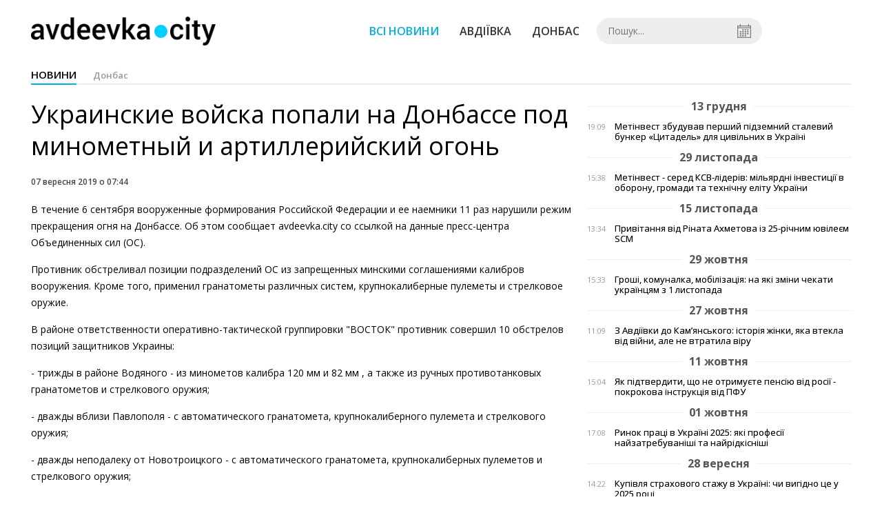

--- FILE ---
content_type: text/html; charset=UTF-8
request_url: https://avdeevka.city/news/view/ukrainskie-vojska-popali-na-donbasse-pod-minometnyj-i-artillerijskij-ogon
body_size: 5843
content:
<!DOCTYPE html>
<html lang="ru">
	<head>
		<meta charset="utf-8">
		<meta http-equiv="X-UA-Compatible" content="IE=edge">
		<meta name="viewport" content="width=device-width, initial-scale=1">
		<title>Украинские войска попали на Донбассе под минометный и артиллерийский огонь. Новини Авдіївки | AVDEEVKA.CITY</title>
		<meta name="description" content="В течение 6 сентября вооруженные формирования Российской Федерации и ее наемники 11 раз нарушили режим прекращения огня на Донбассе. Об это" />
<meta name="keywords" content="Донбасс, ООС, обстрелы, потери, оккупанты" />
<meta property="og:site_name" content="AVDEEVKA.CITY" />
<meta property="og:type" content="article" />
<meta name="robots" content="index, follow" />
<meta property="og:description" content="В течение 6 сентября вооруженные формирования Российской Федерации и ее наемники 11 раз нарушили режим прекращения огня на Донбассе. Об это" />
<meta name="twitter:description" content="В течение 6 сентября вооруженные формирования Российской Федерации и ее наемники 11 раз нарушили режим прекращения огня на Донбассе. Об это" />
<meta itemprop="description" content="В течение 6 сентября вооруженные формирования Российской Федерации и ее наемники 11 раз нарушили режим прекращения огня на Донбассе. Об это" />
<meta property="og:title" content="Украинские войска попали на Донбассе под минометный и артиллерийский огонь" />
<meta name="twitter:title" content="Украинские войска попали на Донбассе под минометный и артиллерийский огонь" />
<meta itemprop="headline" content="Украинские войска попали на Донбассе под минометный и артиллерийский огонь" />
<meta property="og:image" content="https://avdeevka.city/uploads/news/1200x675/q8ublajdti5rssoh2fcaf8iwsmvqa4y0.jpg" />
<meta name="twitter:image:src" content="https://avdeevka.city/uploads/news/1200x675/q8ublajdti5rssoh2fcaf8iwsmvqa4y0.jpg" />
<meta itemprop="image" content="https://avdeevka.city/uploads/news/1200x675/q8ublajdti5rssoh2fcaf8iwsmvqa4y0.jpg" />
<meta property="og:url" content="https://avdeevka.city/news/view/ukrainskie-vojska-popali-na-donbasse-pod-minometnyj-i-artillerijskij-ogon" />
<link rel="canonical" href="https://avdeevka.city/news/view/ukrainskie-vojska-popali-na-donbasse-pod-minometnyj-i-artillerijskij-ogon" />
<script type="application/ld+json">[{"@context":"https:\/\/schema.org","@type":"BreadcrumbList","itemListElement":[{"@type":"ListItem","position":1,"name":"\u0413\u043e\u043b\u043e\u0432\u043d\u0430","item":"https:\/\/avdeevka.city\/"},{"@type":"ListItem","position":2,"name":"\u0414\u043e\u043d\u0431\u0430\u0441","item":"https:\/\/avdeevka.city\/news\/oblast"},{"@type":"ListItem","position":3,"name":"\u0423\u043a\u0440\u0430\u0438\u043d\u0441\u043a\u0438\u0435 \u0432\u043e\u0439\u0441\u043a\u0430 \u043f\u043e\u043f\u0430\u043b\u0438 \u043d\u0430 \u0414\u043e\u043d\u0431\u0430\u0441\u0441\u0435 \u043f\u043e\u0434 \u043c\u0438\u043d\u043e\u043c\u0435\u0442\u043d\u044b\u0439 \u0438 \u0430\u0440\u0442\u0438\u043b\u043b\u0435\u0440\u0438\u0439\u0441\u043a\u0438\u0439 \u043e\u0433\u043e\u043d\u044c","item":"https:\/\/avdeevka.city\/news\/view\/ukrainskie-vojska-popali-na-donbasse-pod-minometnyj-i-artillerijskij-ogon"}]},{"@context":"https:\/\/schema.org","@type":"NewsArticle","headline":"\u0423\u043a\u0440\u0430\u0438\u043d\u0441\u043a\u0438\u0435 \u0432\u043e\u0439\u0441\u043a\u0430 \u043f\u043e\u043f\u0430\u043b\u0438 \u043d\u0430 \u0414\u043e\u043d\u0431\u0430\u0441\u0441\u0435 \u043f\u043e\u0434 \u043c\u0438\u043d\u043e\u043c\u0435\u0442\u043d\u044b\u0439 \u0438 \u0430\u0440\u0442\u0438\u043b\u043b\u0435\u0440\u0438\u0439\u0441\u043a\u0438\u0439 \u043e\u0433\u043e\u043d\u044c","name":"\u0423\u043a\u0440\u0430\u0438\u043d\u0441\u043a\u0438\u0435 \u0432\u043e\u0439\u0441\u043a\u0430 \u043f\u043e\u043f\u0430\u043b\u0438 \u043d\u0430 \u0414\u043e\u043d\u0431\u0430\u0441\u0441\u0435 \u043f\u043e\u0434 \u043c\u0438\u043d\u043e\u043c\u0435\u0442\u043d\u044b\u0439 \u0438 \u0430\u0440\u0442\u0438\u043b\u043b\u0435\u0440\u0438\u0439\u0441\u043a\u0438\u0439 \u043e\u0433\u043e\u043d\u044c","datePublished":"2019-09-07 07:44:00","dateModified":"2019-09-07 07:45:57","mainEntityOfPage":{"@type":"WebPage","@id":"https:\/\/avdeevka.city\/news\/view\/ukrainskie-vojska-popali-na-donbasse-pod-minometnyj-i-artillerijskij-ogon"},"image":{"@type":"ImageObject","url":"https:\/\/avdeevka.city\/uploads\/news\/1200x675\/q8ublajdti5rssoh2fcaf8iwsmvqa4y0.jpg"},"publisher":{"@type":"Organization","name":"AVDEEVKA.CITY","logo":{"@type":"ImageObject","url":"https:\/\/avdeevka.city\/i\/avdeevka.city.png"}}}]</script>
		<meta property="fb:app_id" content="783800568421482" />

		<link rel="prefetch" href="/i/logo_p1.png" />
		<link rel="prefetch" href="/i/logo_p2.png" />
		<link rel="prefetch" href="/i/theater.png" />
		<link rel="shortcut icon" href="/favicon.ico" type="image/x-icon"/>
		<link href='https://fonts.googleapis.com/css?family=Open+Sans:400,300,600,700&subset=latin,cyrillic-ext,cyrillic' rel='stylesheet' type='text/css'>
		<link href="/css/style.min.css" rel="stylesheet">
		<link href="/feed" rel="alternate" type="application/rss+xml" title="AVDEEVKA.CITY" />
			</head>
<body>

	<div id="fb-root"></div>
		<header>
		<div class="header--bottom">
		<div class="container">
				<div class="row">
					<div class="col-xs-12">
						<div class="mrpl-header">
							<div class="mrpl-header__logo">
								<a href="/" title="AVDEEVKA.CITY" class="header__logo">
									<span class="logo-part"><img src="/i/logo_p1.png"></span>
									<span class="logo-circle-wrapper"><img src="/i/theater.png?v=1" class="logo-circle"></span>
									<span class="logo-part"><img src="/i/logo_p2.png"></span>
								</a>
							</div>
							<nav class="navbar navbar-default navbar-menu mrpl-header__navbar">
								<div class="navbar-header">
									<button type="button" class="navbar-toggle collapsed" data-toggle="collapse" data-target="#header-menu" aria-expanded="false">
										<span class="sr-only">Toggle navigation</span>
										<span class="icon-bar"></span>
										<span class="icon-bar"></span>
										<span class="icon-bar"></span>
									</button>
								</div>
								<div class="collapse navbar-collapse mrpl-header__menu" id="header-menu">
									<ul class="nav navbar-nav main-menu">
										<li class="dropdown">
											<div class="mrpl_search topn-search-none">
												<div class="mrpl_search__block">
													<form method="get" action="/search" id="search-form" class="mrpl_search__form">
														<input type="text" name="search" value="" class="mrpl_search__input" placeholder="Пошук..." id="datetimepicker">
														<span class="mrpl_search__calendar" id="calendar"></span> 				
													</form>
												</div>
											</div>
										</li>
										<li class="dropdown" data-uri="/news">
											<a href="/news" title="Всі новини">Всі новини</a>
										</li>
										<li class="dropdown" data-uri="/news/avdeevka">
											<a href="/news/avdeevka" title="Авдіївка">Авдіївка</a>
										</li>
										<li class="dropdown" data-uri="/news/oblast">
											<a href="/news/oblast" title="Донбас">Донбас</a>
										</li>
										<!--<li class="dropdown" data-uri="/blogs">
											<a href="/blogs" title="Блоги">Блоги </a>
										</li>-->
										<!--<li class="dropdown" data-uri="/events">
											<a href="/events" title="Афіша">Афіша</a>
										</li>-->
										<!--<li class="dropdown" data-uri="/news/balagan">
											<a href="/news/balagan" title="Балаган">Балаган</a>
										</li>-->
									</ul>
								</div>
							</nav>
						</div>
					</div>
				</div>
				<div class="header__clear"></div>
			</div>
		</div>
	</header><div class="container">
	<div class="row">
		<div class="col-md-12">	
			<h2 class="heading heading--h4 heading-active heading--no-margin-top">
				<ul class="heading-categories">
					<li class="heading--active"><a href="/news" title="Перейти до розділу новини">новини</a></li>
					<li><a href="/news/oblast" title="Перейти до розділу Донбас">Донбас</a></li>
				</ul>
			</h2>
		</div>	
	</div>
</div>
<div class="container">
	<div class="row">
		<div class="col-md-8">
			<div class="main-section">
				<article class="main-section-content news-view">
					<h1 class="title">Украинские войска попали на Донбассе под минометный и артиллерийский огонь</h1>
					<div class="statistics">
							
						<span>07 вересня 2019 о 07:44</span>
						
					</div>
					<div class="main_image"><img src="/uploads/news/resize/w/750x750/q8ublajdti5rssoh2fcaf8iwsmvqa4y0.jpg" alt="Украинские войска попали на Донбассе под минометный и артиллерийский огонь"></div>
					<div class="original_date">2019-09-07 07:44:00</div>
					<div class="text">
						<section class="post-content js-mediator-article">
							<div class="fotorama" data-fit="contain" data-ratio="16/9" data-width="100%" data-allowfullscreen="false">
							</div>
							<p>    <span>        В течение 6 сентября вооруженные формирования Российской Федерации и ее наемники 11 раз нарушили режим прекращения огня на Донбассе. Об этом сообщает avdeevka.city со ссылкой на данные пресс-центра Объединенных сил (ОС).    </span></p><p>    <span>        Противник обстреливал позиции подразделений ОС из запрещенных минскими соглашениями калибров вооружения. Кроме того, применил гранатометы различных систем, крупнокалиберные пулеметы и стрелковое оружие.    </span></p><p>    <span>        В районе ответственности оперативно-тактической группировки "ВОСТОК" противник совершил 10 обстрелов позиций защитников Украины:    </span></p><p>    <span>        - трижды в районе Водяного - из минометов калибра        <st1:metricconverter productid="120 мм">            120 мм        </st1:metricconverter>        и        <st1:metricconverter productid="82 мм">            82 мм        </st1:metricconverter>        , а также из ручных противотанковых гранатометов и стрелкового оружия;    </span></p><p>    <span>        - дважды вблизи Павлополя - с автоматического гранатомета, крупнокалиберного пулемета и стрелкового оружия;    </span></p><p>    <span>        - дважды неподалеку от Новотроицкого - с автоматического гранатомета, крупнокалиберных пулеметов и стрелкового оружия;    </span></p><p>    <span>        - вблизи Лебединского - из артиллерийских систем калибра        <st1:metricconverter productid="122 мм">            122 мм        </st1:metricconverter>        , миномета калибра        <st1:metricconverter productid="120 мм">            120 мм        </st1:metricconverter>        ;    </span></p><p>    <span>        - неподалеку от Гранитного - из артиллерийских систем калибра        <st1:metricconverter productid="122 мм">            122 мм        </st1:metricconverter>        ;    </span></p><p>    <span>        - вблизи Красногоровки - из ручных противотанковых гранатометов и стрелкового оружия.    </span></p><p>    <span>        В районе ответственности оперативно-тактической группировки "СЕВЕР" противник совершил один обстрел позиций объединенных сил - вблизи Орехово (из гранатометов различных систем).    </span></p><p>    <span>        За минувшие сутки потерь в результате вражеских обстрелов у ОС не было.    </span></p><p>    <span>        С начала текущих суток, 7 сентября, вооруженные формирования Российской Федерации и ее наемники два раза нарушили режим прекращения огня:    </span></p><p>    <span>        - вблизи Лебединского - из крупнокалиберных пулеметов и стрелкового оружия;    </span></p><p>    <span>        - в районе Новгородского - из миномета калибра        <st1:metricconverter productid="82 мм">            82 мм        </st1:metricconverter>        .    </span></p><iframe src="https://www.facebook.com/plugins/post.php?href=https%3A%2F%2Fwww.facebook.com%2Fpressjfo.news%2Fposts%2F660116871147599&amp;width=500" width="500" height="550" style="border:none;overflow:hidden" scrolling="no" frameborder="0" allowtransparency="true" allow="encrypted-media"></iframe>
						</section>
					</div>
				</article>		
			</div>
			<div class="" style="background-color: #f3f3f3; padding: 30px; text-align: center; margin-bottom: 30px; font-weight: 700;">
				Підпишіться на наш канал <a href="https://t.me/avdeevkacity" target="_blank">Telegram</a> та отримуйте тільки найважливіші новини
			</div>
			<div class="tags">
					<a class="tags-link" href="/search?tag=Донбасс" title="Дивитись все за тегом «Донбасс»">Донбасс</a>
					<a class="tags-link" href="/search?tag=ООС" title="Дивитись все за тегом «ООС»">ООС</a>
					<a class="tags-link" href="/search?tag=обстрелы" title="Дивитись все за тегом «обстрелы»">обстрелы</a>
					<a class="tags-link" href="/search?tag=потери" title="Дивитись все за тегом «потери»">потери</a>
					<a class="tags-link" href="/search?tag=оккупанты" title="Дивитись все за тегом «оккупанты»">оккупанты</a>
			</div>
			<div class="row social-share">
				<div class="col-md-12">
					<input type="image" src="/i/fb.png" class="share-btn share rounded" data-type="fb">
					<input type="image" src="/i/tw.png" class="share-btn share rounded" data-type="tw">
					<input type="image" src="/i/in.png" class="share-btn share rounded" data-type="in">
				</div>
				<div class="col-md-12">
					<h4 class="heading heading--h4" style="margin-top: 20px;">Коментарі</h4>
					<div class="col-md-12 col-sm-12 col-xs-12 comments">
						<div class="fb-comments" data-href="http://avdeevka.city/news/view/ukrainskie-vojska-popali-na-donbasse-pod-minometnyj-i-artillerijskij-ogon" data-numposts="5" data-width="100%"></div>
					</div>
				</div>
			</div>
		</div>
		<div class="col-sm-12 col-md-4">
				<div id="placeFeed" data-length="20">
				</div>
		</div>
	</div>
	<div id="placeRelated" data-category="16" data-uri="15640"></div>			
	<div id="placePhotoVideo"></div>		
</div>

<div class="mrpl_follow" style="display: none;">
	<div class="mrpl_follow_header">
		<img src="/i/facebook-logo.png">
	</div>
	<p> Нажмите «Нравится», чтобы быть с <strong>avdeevka.city</strong> на Facebook</p>
	<div class="mrpl_follow_cover">
		<div class="overlay"></div>
		<div class="avatar">
			<img src="/i/fb-avatar.png">
			<span>avdeevka.city</span>
		</div>
		<a href="#" onClick="showLike();" id="mrpl_like" class="prom-like like-1">Нравится Cтраница</a>
	</div>
	<div class="mrpl_follow_footer prom-close close-1" id="mrpl_close">Спасибо, я уже с вами.</div>
</div>
	<script>
	  window.fbAsyncInit = function() {
	    FB.init({
	      appId      : '388995884779823',
	      xfbml      : true,
	      autoLogAppEvents : true,
	      status      : true,
	      version    : 'v2.11'
	    });
	    FB.AppEvents.logPageView();

	      FB.Event.subscribe('edge.create', function(url) {
	          console.log(url);
	      });
	      FB.Event.subscribe('edge.remove', function(url) {
	        console.log(url);
	      });
	  };
	  function showLike(){
	    console.log('fire');
	    window.win = window.open('https://www.facebook.com/v2.12/plugins/error/confirm/page?iframe_referer=https%3A%2F%2Favdeevka.city%2F&kid_directed_site=false&secure=true&plugin=page&return_params=%7B%22adapt_container_width%22%3A%22true%22%2C%22app_id%22%3A%22113869198637480%22%2C%22channel%22%3A%22https%3A%2F%2Fstaticxx.facebook.com%2Fconnect%2Fxd_arbiter%2Fr%2FFdM1l_dpErI.js%3Fversion%3D42%23cb%3Df110757336c017%26domain%3Davdeevka.city%26origin%3Dhttps%253A%252F%252Favdeevka.city%252Ff1d24bc25018b2c%26relation%3Dparent.parent%22%2C%22container_width%22%3A%22734%22%2C%22hide_cover%22%3A%22false%22%2C%22href%22%3A%22https%3A%2F%2Fwww.facebook.com%2Favdeevkanews%2F%22%2C%22locale%22%3A%22ru_RU%22%2C%22sdk%22%3A%22joey%22%2C%22show_facepile%22%3A%22true%22%2C%22small_header%22%3A%22false%22%2C%22tabs%22%3A%22timeline%22%2C%22ret%22%3A%22sentry%22%2C%22act%22%3Anull%7D',"Ratting","status=0,width=500px,height=260px,");
	  }
	</script>

	  
		
<div class="modal fade" tabindex="-1" role="dialog" id="mrpl_follow_modal">
  <div class="modal-dialog" role="document">
    <div class="modal-content">
      <div class="mrpl_follow">
      	<div class="mrpl_follow_header">
      		<img src="/i/facebook-logo.png">
      	</div>
      	<p> Нажмите «Нравится», чтобы быть с <strong>avdeevka.city</strong> на Facebook</p>
      	<div class="mrpl_follow_cover">
      		<div class="overlay"></div>
      		<div class="avatar">
      			<img src="/i/fb-avatar.png">
      			<span>avdeevka.city</span>
      		</div>
      		<a href="#" onClick="showLike();" id="mrpl_like" class="prom-like like-2">Нравится Cтраница</a>
      	</div>
      	<div class="mrpl_follow_footer prom-close close-2" id="mrpl_close">Спасибо, я уже с вами.</div>
      </div>
    </div><!-- /.modal-content -->
  </div><!-- /.modal-dialog -->
</div><!-- /.modal -->




	  
		
	
	<div class="container-fluid footer">
		<div class="container">
			<div class="row top-footer">
				<div class="col-md-3"></div>
				<div class="col-md-3">
					<p class="footer-title">AVDEEVKA.CITY</p>
					<ul class="footer-list">
						<li><a href="/about">Про проєкт</a></li>
						<li><a href="/adverts">Реклама</a></li>
						<li><a href="/contacts">Контакти</a></li>
					</ul>
				</div>
				<div class="col-md-3">
					<p class="footer-title">Ми у соцмережах</p>
					<ul class="footer-list">
						<li><a href="https://www.facebook.com/avdeevkanews/" target="_blank" rel="nofollow"><i class="icon-fb"></i>Facebook</a></li>
						<li><a href="https://twitter.com/AVDEEVKACITY" target="_blank" rel="nofollow"><i class="icon-twitter"></i>Twitter</a></li>
						<li><a href="https://t.me/avdeevkacity" target="_blank" rel="nofollow"><i class="icon-telegram"></i>Telegram</a></li> 
						<li><a href="/feed"><i class="icon-rss"></i>RSS</a></li>
					</ul>
				</div>
				<div class="col-md-3"></div>
	  		</div>
			<div class="row bottom-footer">
			<div class="col-md-12">© 2026 All rights reserved </div>
			</div>
		</div>
	</div>

	<!-- script section -->
	<script src="//ajax.googleapis.com/ajax/libs/jquery/1.11.1/jquery.min.js"></script>
	<script>window.jQuery || document.write('<script src="/js/jquery.min.js"><\/script>')</script>
	<script src="/js/modal.js"></script>
	<script src="/js/avdeevka.min.js"></script>
	<script src="/js/share.js"></script><script src="/js/social_init.js"></script><script src="/js/polyfill.js"></script><script src="/js/oraclum.js"></script><script src="/js/avdeevka_follow.js"></script>	
	<script>
		(function(d, s, id) {
			var js, fjs = d.getElementsByTagName(s)[0];
			if (d.getElementById(id)) return;
			js = d.createElement(s); js.id = id;
			js.src = "//connect.facebook.net/ru_RU/sdk.js#xfbml=1&version=v2.6&appId=783800568421482";
			fjs.parentNode.insertBefore(js, fjs);
		}(document, 'script', 'facebook-jssdk'));
	</script>

	<script async src="https://pagead2.googlesyndication.com/pagead/js/adsbygoogle.js?client=ca-pub-5719744680709550" crossorigin="anonymous"></script>

<script defer src="https://static.cloudflareinsights.com/beacon.min.js/vcd15cbe7772f49c399c6a5babf22c1241717689176015" integrity="sha512-ZpsOmlRQV6y907TI0dKBHq9Md29nnaEIPlkf84rnaERnq6zvWvPUqr2ft8M1aS28oN72PdrCzSjY4U6VaAw1EQ==" data-cf-beacon='{"version":"2024.11.0","token":"74f385fe03da41d98fcfb7a5aecf2469","r":1,"server_timing":{"name":{"cfCacheStatus":true,"cfEdge":true,"cfExtPri":true,"cfL4":true,"cfOrigin":true,"cfSpeedBrain":true},"location_startswith":null}}' crossorigin="anonymous"></script>
</body>
</html>


--- FILE ---
content_type: text/html; charset=UTF-8
request_url: https://avdeevka.city/news/get_feed/20
body_size: 2743
content:
<ul class="newsfeed short">
			<li class="newsfeed__item newsfeed__item--day">
				<span>13 грудня</span>
			</li>
			<li class="newsfeed__item">
				
				<span class="newsfeed__item__date"> 19:09</span>
				<a href="/news/view/metinvest-zbuduvav-pershij-pidzemnij-stalevij-bunker-tsitadel-dlya-tsivilnih-v-ukraini" title="Метінвест збудував перший підземний сталевий бункер «Цитадель» для цивільних в Україні" class="newsfeed__item__title">Метінвест збудував перший підземний сталевий бункер «Цитадель» для цивільних в Україні
				<span class="newsfeed__item__icons">
					
					
				</span>
				</a> 	
			</li>
			<li class="newsfeed__item newsfeed__item--day">
				<span>29 листопада</span>
			</li>
			<li class="newsfeed__item">
				
				<span class="newsfeed__item__date"> 15:38</span>
				<a href="/news/view/metinvest-minus-sered-ksvminuslideriv-milyardni-investitsii-v-oboronu-gromadi-ta-tehnichnu-elitu-ukraini" title="Метінвест - серед КСВ-лідерів: мільярдні інвестиції в оборону, громади та технічну еліту України" class="newsfeed__item__title">Метінвест - серед КСВ-лідерів: мільярдні інвестиції в оборону, громади та технічну еліту України
				<span class="newsfeed__item__icons">
					
					
				</span>
				</a> 	
			</li>
			<li class="newsfeed__item newsfeed__item--day">
				<span>15 листопада</span>
			</li>
			<li class="newsfeed__item">
				
				<span class="newsfeed__item__date"> 13:34</span>
				<a href="/news/view/privitannya-vid-rinata-ahmetova-iz-25minusrichnim-yuvileem" title="Привітання від Ріната Ахметова із 25-річним ювілеєм SCM" class="newsfeed__item__title">Привітання від Ріната Ахметова із 25-річним ювілеєм SCM
				<span class="newsfeed__item__icons">
					
					
				</span>
				</a> 	
			</li>
			<li class="newsfeed__item newsfeed__item--day">
				<span>29 жовтня</span>
			</li>
			<li class="newsfeed__item">
				
				<span class="newsfeed__item__date"> 15:33</span>
				<a href="/news/view/groshi-komunalka-mobilizatsiya-na-yaki-zmini-chekati-ukraintsyam-z-1-listopada" title="Гроші, комуналка, мобілізація: на які зміни чекати українцям з 1 листопада" class="newsfeed__item__title">Гроші, комуналка, мобілізація: на які зміни чекати українцям з 1 листопада
				<span class="newsfeed__item__icons">
					
					
				</span>
				</a> 	
			</li>
			<li class="newsfeed__item newsfeed__item--day">
				<span>27 жовтня</span>
			</li>
			<li class="newsfeed__item">
				
				<span class="newsfeed__item__date"> 11:09</span>
				<a href="/news/view/z-avdiivki-do-kamyanskogo-istoriya-zhinki-yaka-vtekla-vid-vijni-ale-ne-vtratila-viru" title="З Авдіївки до Кам’янського: історія жінки, яка втекла від війни, але не втратила віру" class="newsfeed__item__title">З Авдіївки до Кам’янського: історія жінки, яка втекла від війни, але не втратила віру
				<span class="newsfeed__item__icons">
					
					
				</span>
				</a> 	
			</li>
			<li class="newsfeed__item newsfeed__item--day">
				<span>11 жовтня</span>
			</li>
			<li class="newsfeed__item">
				
				<span class="newsfeed__item__date"> 15:04</span>
				<a href="/news/view/yak-pidtverditi-shho-ne-otrimuete-pensiyu-vid-rosii-minus-pokrokova-instruktsiya-vid-pfu" title="Як підтвердити, що не отримуєте пенсію від росії - покрокова інструкція від ПФУ" class="newsfeed__item__title">Як підтвердити, що не отримуєте пенсію від росії - покрокова інструкція від ПФУ
				<span class="newsfeed__item__icons">
					
					
				</span>
				</a> 	
			</li>
			<li class="newsfeed__item newsfeed__item--day">
				<span>01 жовтня</span>
			</li>
			<li class="newsfeed__item">
				
				<span class="newsfeed__item__date"> 17:08</span>
				<a href="/news/view/rinok-pratsi-v-ukraini-2025-yaki-profesii-najzatrebuvanishi-ta-najridkisnishi" title="Ринок праці в Україні 2025: які професії найзатребуваніші та найрідкісніші" class="newsfeed__item__title">Ринок праці в Україні 2025: які професії найзатребуваніші та найрідкісніші
				<span class="newsfeed__item__icons">
					
					
				</span>
				</a> 	
			</li>
			<li class="newsfeed__item newsfeed__item--day">
				<span>28 вересня</span>
			</li>
			<li class="newsfeed__item">
				
				<span class="newsfeed__item__date"> 14:22</span>
				<a href="/news/view/kupivlya-strahovogo-stazhu-v-ukraini-chi-vigidno-tse-u-2025-rotsi" title="Купівля страхового стажу в Україні: чи вигідно це у 2025 році" class="newsfeed__item__title">Купівля страхового стажу в Україні: чи вигідно це у 2025 році
				<span class="newsfeed__item__icons">
					
					
				</span>
				</a> 	
			</li>
			<li class="newsfeed__item newsfeed__item--day">
				<span>25 вересня</span>
			</li>
			<li class="newsfeed__item">
				
				<span class="newsfeed__item__date"> 11:14</span>
				<a href="/news/view/yaki-movi-najblizhchi-do-ukrainskoi-doslidzhennya-yake-zdatne-vas-zdivuvati" title="Які мови найближчі до української: дослідження яке здатне вас здивувати" class="newsfeed__item__title">Які мови найближчі до української: дослідження яке здатне вас здивувати
				<span class="newsfeed__item__icons">
					
					
				</span>
				</a> 	
			</li>
			<li class="newsfeed__item newsfeed__item--day">
				<span>23 вересня</span>
			</li>
			<li class="newsfeed__item">
				
				<span class="newsfeed__item__date"> 20:26</span>
				<a href="/news/view/skif-zi-2-vchit-ukraintsiv-minnij-bezpetsi-u-gri-e-drugij-shans-u-zhitti-minus-ni-video" title="Скіф зі S.T.A.L.K.E.R. 2 вчить українців мінній безпеці: у грі є другий шанс, у житті - ні (ВІДЕО)" class="newsfeed__item__title">Скіф зі S.T.A.L.K.E.R. 2 вчить українців мінній безпеці: у грі є другий шанс, у житті - ні (ВІДЕО)
				<span class="newsfeed__item__icons">
					
					
				</span>
				</a> 	
			</li>
			<li class="newsfeed__item newsfeed__item--day">
				<span>23 серпня</span>
			</li>
			<li class="newsfeed__item">
				
				<span class="newsfeed__item__date"> 19:07</span>
				<a href="/news/view/teplo-ridnogo-krayu-u-kamyanskomu-pereselentsi-z-avdiivki-stvorili-vlasni-simvoli-domu-video" title="Тепло рідного краю: у Кам&#039;янському переселенці з Авдіївки створили власні символи дому (відео)" class="newsfeed__item__title">Тепло рідного краю: у Кам&#039;янському переселенці з Авдіївки створили власні символи дому (відео)
				<span class="newsfeed__item__icons">
					<span class="glyphicon glyphicon-play" aria-hidden="true"></span>
					
				</span>
				</a> 	
			</li>
			<li class="newsfeed__item newsfeed__item--day">
				<span>27 червня</span>
			</li>
			<li class="newsfeed__item">
				
				<span class="newsfeed__item__date"> 19:03</span>
				<a href="/news/view/chi-pidvishhat-tarifi-skilki-platitimemo-za-elektroenergiyu-ta-gaz-u-lipni-2025" title="Чи підвищать тарифи: скільки платитимемо за електроенергію та газ у липні 2025" class="newsfeed__item__title">Чи підвищать тарифи: скільки платитимемо за електроенергію та газ у липні 2025
				<span class="newsfeed__item__icons">
					
					
				</span>
				</a> 	
			</li>
			<li class="newsfeed__item newsfeed__item--day">
				<span>20 червня</span>
			</li>
			<li class="newsfeed__item">
				
				<span class="newsfeed__item__date"> 17:05</span>
				<a href="/news/view/istoriya-valentini-z-avdiivki-karitas-u-kam-ta-039-yanskomu-stvoryue-inklyuzivni-mozhlivosti-dlya-molodi" title="Історія Валентини з Авдіївки: Карітас у Кам&#039;янському створює інклюзивні можливості для молоді" class="newsfeed__item__title">Історія Валентини з Авдіївки: Карітас у Кам&#039;янському створює інклюзивні можливості для молоді
				<span class="newsfeed__item__icons">
					
					
				</span>
				</a> 	
			</li>
			<li class="newsfeed__item newsfeed__item--day">
				<span>10 червня</span>
			</li>
			<li class="newsfeed__item">
				
				<span class="newsfeed__item__date"> 17:40</span>
				<a href="/news/view/metinvest-ocholiv-rejting-investoriv-v-energonezalezhnist-sered-ukrainskogo-biznesu" title="Метінвест очолив рейтинг інвесторів в енергонезалежність серед українського бізнесу" class="newsfeed__item__title">Метінвест очолив рейтинг інвесторів в енергонезалежність серед українського бізнесу
				<span class="newsfeed__item__icons">
					
					
				</span>
				</a> 	
			</li>
			<li class="newsfeed__item newsfeed__item--day">
				<span>16 травня</span>
			</li>
			<li class="newsfeed__item">
				
				<span class="newsfeed__item__date"> 17:24</span>
				<a href="/news/view/dnipropetrovshhina-minus-klyuch-do-naftogazovogo-potentsialu-ukraini-shho-vidomo-pro-rodovishha-regionu" title="Дніпропетровщина - ключ до нафтогазового потенціалу України: що відомо про родовища регіону" class="newsfeed__item__title">Дніпропетровщина - ключ до нафтогазового потенціалу України: що відомо про родовища регіону
				<span class="newsfeed__item__icons">
					
					
				</span>
				</a> 	
			</li>
			<li class="newsfeed__item newsfeed__item--day">
				<span>09 травня</span>
			</li>
			<li class="newsfeed__item">
				
				<span class="newsfeed__item__date"> 11:44</span>
				<a href="/news/view/den-materi-v-ukraini-koli-vidznachayut-ta-yak-kreativno-privitati-najridnishu-u-sviti-zi-svyatom" title="День матері в Україні: коли відзначають та як креативно привітати найріднішу у світі зі святом" class="newsfeed__item__title">День матері в Україні: коли відзначають та як креативно привітати найріднішу у світі зі святом
				<span class="newsfeed__item__icons">
					
					
				</span>
				</a> 	
			</li>
			<li class="newsfeed__item newsfeed__item--day">
				<span>01 травня</span>
			</li>
			<li class="newsfeed__item">
				
				<span class="newsfeed__item__date"> 17:00</span>
				<a href="/news/view/z-nadieyu-na-vidrodzhennya-pereselentsi-z-avdiivki-u-kamyanskomu-otrimali-prodovolchu-dopomogu-i-nasinnya-dlya-novogo-zhittya" title="З надією на відродження: переселенці з Авдіївки у Кам&#039;янському отримали продовольчу допомогу і насіння для нового життя" class="newsfeed__item__title">З надією на відродження: переселенці з Авдіївки у Кам&#039;янському отримали продовольчу допомогу і насіння для нового життя
				<span class="newsfeed__item__icons">
					
					
				</span>
				</a> 	
			</li>
			<li class="newsfeed__item newsfeed__item--day">
				<span>27 квітня</span>
			</li>
			<li class="newsfeed__item">
				
				<span class="newsfeed__item__date"> 12:07</span>
				<a href="/news/view/velikodnij-nastrij-avdiivtsi-gotuvali-zazdalegid-majsterminusklas-z-dekupazhu-projshov-u-kamyanskomu-habi" title="Великодній настрій авдіївці готували заздалегідь: майстер-клас з декупажу пройшов у Кам&#039;янському хабі" class="newsfeed__item__title">Великодній настрій авдіївці готували заздалегідь: майстер-клас з декупажу пройшов у Кам&#039;янському хабі
				<span class="newsfeed__item__icons">
					
					
				</span>
				</a> 	
			</li>
			<li class="newsfeed__item newsfeed__item--day">
				<span>14 квітня</span>
			</li>
			<li class="newsfeed__item">
				
				<span class="newsfeed__item__date"> 17:37</span>
				<a href="/news/view/velikodne-divo-svoimi-rukami-v-kam-ta-039-yanskomu-dlya-avdiivtsiv-proveli-majsterminusklas-z-pisankarstva" title="Великоднє диво своїми руками: в Кам&#039;янському для авдіївців провели майстер-клас з писанкарства" class="newsfeed__item__title">Великоднє диво своїми руками: в Кам&#039;янському для авдіївців провели майстер-клас з писанкарства
				<span class="newsfeed__item__icons">
					
					
				</span>
				</a> 	
			</li>
			<li class="newsfeed__item newsfeed__item--day">
				<span>08 квітня</span>
			</li>
			<li class="newsfeed__item">
				
				<span class="newsfeed__item__date"> 17:30</span>
				<a href="/news/view/metinvest-uvijshov-do-desyatki-nezlamnih-robotodavtsiv-ukraini-kompaniyu-vidznachili-za-pidtrimku-pratsivnikiv-rozvitok-osviti-j-spravedlivu-sistemu-vinagorod" title="«Метінвест» увійшов до десятки незламних роботодавців України: компанію відзначили за підтримку працівників, розвиток освіти й справедли" class="newsfeed__item__title">«Метінвест» увійшов до десятки незламних роботодавців України: компанію відзначили за підтримку працівників, розвиток освіти й справедли
				<span class="newsfeed__item__icons">
					
					
				</span>
				</a> 	
			</li>
</ul>
<div class="text-center newsfeed__btn__wrap"><a href="/news" class="btn newsfeed__btn" title="Переглянути Всі новини">Всі новини</a></div>


--- FILE ---
content_type: text/html; charset=UTF-8
request_url: https://avdeevka.city/news/get_related/16/15640
body_size: 948
content:
<div class="row read_more best-video">
	<div class="col-md-12">
		<h4 class="heading heading--h4">Читайте також</h4>
	</div>
		<div class="col-md-2 col-sm-4 col-xs-6 fv-block">
			<a href="/news/view/vozle-kontrolnogo-postamarinka-snova-razryvalis-granaty-boevikov" class="fv_content" title="Возле контрольного поста  &quot;Марьинка&quot; снова разрывались гранаты боевиков">
				<div class="img" style="background-image: url(/uploads/news/225x180/vozle-kontrolnogo-postamarinka-snova-razryvalis-granaty-boevikov.png)" data-toggle="tooltip" data-placement="bottom" title="">
				</div>
				<div class="text">Возле контрольного поста  "Марьинка" снова разрывались гранаты боевиков</div>
			</a>
		</div>
		<div class="col-md-2 col-sm-4 col-xs-6 fv-block">
			<a href="/news/view/vladimir-grojsman-vopros-o-tselesoobraznosti-vvedeniya-chp-v-ukrainskoj-e-nergetike-sleduet-rassmotret-kak-mozhno-bystree" class="fv_content" title="Владимир Гройсман: «Вопрос о целесообразности введения ЧП в украинской энергетике следует рассмотреть как можно быстрее»">
				<div class="img" style="background-image: url(/uploads/news/225x180/vladimir-grojsman-vopros-o-tselesoobraznosti-vvedeniya-chp-v-ukrainskoj-e-nergetike-sleduet-rassmotret-kak-mozhno-bystree.png)" data-toggle="tooltip" data-placement="bottom" title="">
				</div>
				<div class="text">Владимир Гройсман: «Вопрос о целесообразности введения ЧП в украинской энергетике следует рассмотреть как можно быстрее»</div>
			</a>
		</div>
		<div class="col-md-2 col-sm-4 col-xs-6 fv-block">
			<a href="/news/view/rabotodateli-donetskoj-oblasti-s-nachala-goda-uzhe-uplatili-pochti-400-mln-griven-edinogo-vznosa" class="fv_content" title="Работодатели Донецкой области с начала года уже уплатили почти 400 млн гривен единого взноса">
				<div class="img" style="background-image: url(/uploads/news/225x180/rabotodateli-donetskoj-oblasti-s-nachala-goda-uzhe-uplatili-pochti-400-mln-griven-edinogo-vznosa.png)" data-toggle="tooltip" data-placement="bottom" title="">
				</div>
				<div class="text">Работодатели Донецкой области с начала года уже уплатили почти 400 млн гривен единого взноса</div>
			</a>
		</div>
		<div class="col-md-2 col-sm-4 col-xs-6 fv-block">
			<a href="/news/view/pavel-zhebrivskij-na-prifrontovyh-territoriyahesli-i-organizovyvat-shestvie-to-nuzhno-prezhde-vsego-pomnit-o-posledstviyah" class="fv_content" title="Павел Жебривский: «На прифронтовых территориях – если и организовывать шествие, то нужно, прежде всего, помнить о последствиях»">
				<div class="img" style="background-image: url(/uploads/news/225x180/pavel-zhebrivskij-na-prifrontovyh-territoriyahesli-i-organizovyvat-shestvie-to-nuzhno-prezhde-vsego-pomnit-o-posledstviyah.jpg)" data-toggle="tooltip" data-placement="bottom" title="">
				</div>
				<div class="text">Павел Жебривский: «На прифронтовых территориях – если и организовывать шествие, то нужно, прежде всего, помнить о последствиях»</div>
			</a>
		</div>
		<div class="col-md-2 col-sm-4 col-xs-6 fv-block">
			<a href="/news/view/v-modernizirovannyh-shkolah-donetskoj-oblasti-uzhe-skoro-nachnetsya-obuchenie-foto" class="fv_content" title="В модернизированных школах Донецкой области уже скоро начнется обучение (ФОТО)">
				<div class="img" style="background-image: url(/uploads/news/225x180/v-modernizirovannyh-shkolah-donetskoj-oblasti-uzhe-skoro-nachnetsya-obuchenie-foto.jpg)" data-toggle="tooltip" data-placement="bottom" title="">
				</div>
				<div class="text">В модернизированных школах Донецкой области уже скоро начнется обучение (ФОТО)</div>
			</a>
		</div>
		<div class="col-md-2 col-sm-4 col-xs-6 fv-block">
			<a href="/news/view/tatyana-rychkova-uglya-na-kramatorskoj-i-slavyanskoj-te-s-ostalos-na-10-dnej" class="fv_content" title="Татьяна Рычкова: «Угля на Краматорской и Славянской ТЭС осталось на 10 дней»">
				<div class="img" style="background-image: url(/uploads/news/225x180/tatyana-rychkova-uglya-na-kramatorskoj-i-slavyanskoj-te-s-ostalos-na-10-dnej.png)" data-toggle="tooltip" data-placement="bottom" title="">
				</div>
				<div class="text">Татьяна Рычкова: «Угля на Краматорской и Славянской ТЭС осталось на 10 дней»</div>
			</a>
		</div>
</div>

--- FILE ---
content_type: text/html; charset=utf-8
request_url: https://www.google.com/recaptcha/api2/aframe
body_size: 267
content:
<!DOCTYPE HTML><html><head><meta http-equiv="content-type" content="text/html; charset=UTF-8"></head><body><script nonce="Zvw_8h29PuTd3aToaYjY-g">/** Anti-fraud and anti-abuse applications only. See google.com/recaptcha */ try{var clients={'sodar':'https://pagead2.googlesyndication.com/pagead/sodar?'};window.addEventListener("message",function(a){try{if(a.source===window.parent){var b=JSON.parse(a.data);var c=clients[b['id']];if(c){var d=document.createElement('img');d.src=c+b['params']+'&rc='+(localStorage.getItem("rc::a")?sessionStorage.getItem("rc::b"):"");window.document.body.appendChild(d);sessionStorage.setItem("rc::e",parseInt(sessionStorage.getItem("rc::e")||0)+1);localStorage.setItem("rc::h",'1768691378042');}}}catch(b){}});window.parent.postMessage("_grecaptcha_ready", "*");}catch(b){}</script></body></html>